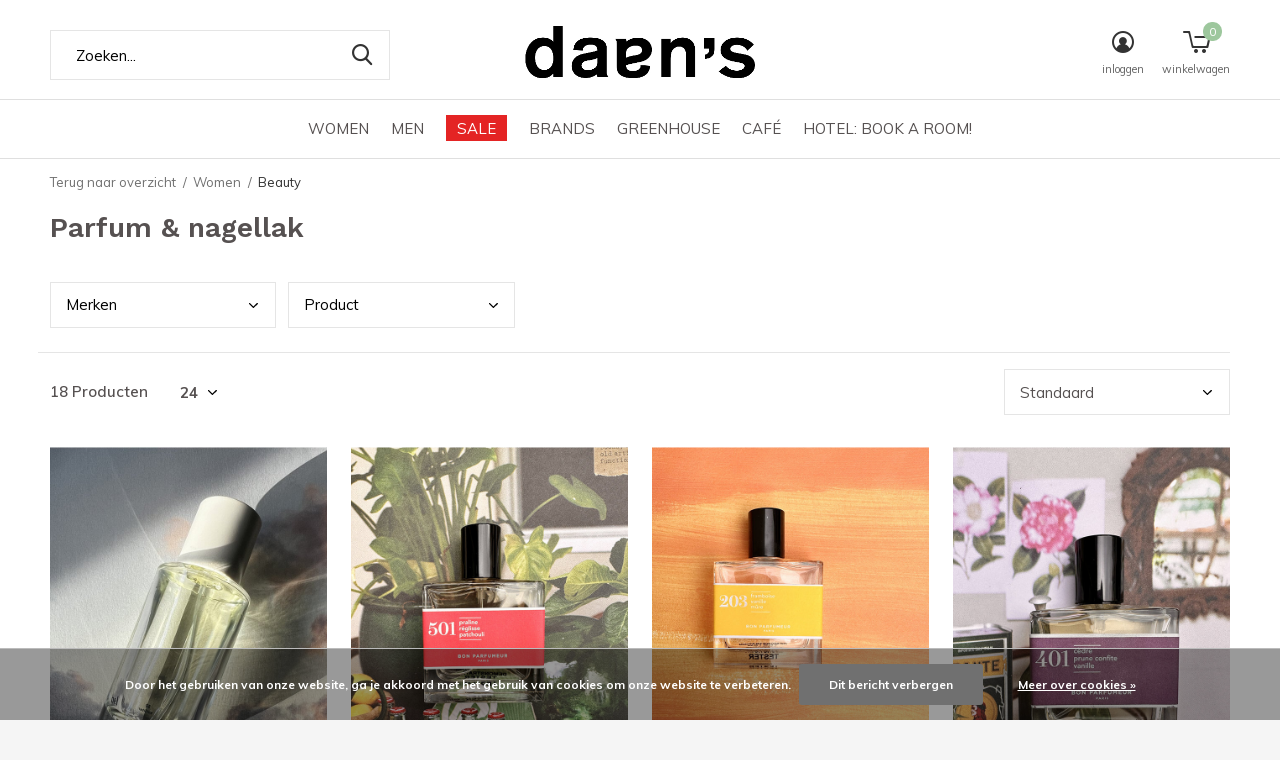

--- FILE ---
content_type: text/html;charset=utf-8
request_url: https://www.daens.nl/women/beauty/
body_size: 11853
content:
<!doctype html>
<html class="new mobile no-usp " lang="nl" dir="ltr">
	<head>
        <meta charset="utf-8"/>
<!-- [START] 'blocks/head.rain' -->
<!--

  (c) 2008-2026 Lightspeed Netherlands B.V.
  http://www.lightspeedhq.com
  Generated: 25-01-2026 @ 17:46:19

-->
<link rel="canonical" href="https://www.daens.nl/women/beauty/"/>
<link rel="alternate" href="https://www.daens.nl/index.rss" type="application/rss+xml" title="Nieuwe producten"/>
<link href="https://cdn.webshopapp.com/assets/cookielaw.css?2025-02-20" rel="stylesheet" type="text/css"/>
<meta name="robots" content="noodp,noydir"/>
<meta name="google-site-verification" content="bQ-SmPphdO2OYqSXFpFPSfGP0AB4X8-bYrJ6E4N0gpA"/>
<meta property="og:url" content="https://www.daens.nl/women/beauty/?source=facebook"/>
<meta property="og:site_name" content="Daen’s"/>
<meta property="og:title" content="Daen&#039;s women: beauty"/>
<meta property="og:description" content="Ontdek de speciale unisex geuren van Le  Bon Parfumeur en de natural parfums  Abel. Daarnaast de vegan nagellak van Karol van Loon in verschillende kleuren."/>
<script src="https://app.dmws.plus/shop-assets/307658/dmws-plus-loader.js?id=2a497175876b20bdc1c823323d2338a8"></script>
<!--[if lt IE 9]>
<script src="https://cdn.webshopapp.com/assets/html5shiv.js?2025-02-20"></script>
<![endif]-->
<!-- [END] 'blocks/head.rain' -->
		<meta charset="utf-8">
		<meta http-equiv="x-ua-compatible" content="ie=edge">
		<title>Daen&#039;s women: beauty - Daen’s</title>
		<meta name="description" content="Ontdek de speciale unisex geuren van Le  Bon Parfumeur en de natural parfums  Abel. Daarnaast de vegan nagellak van Karol van Loon in verschillende kleuren.">
		<meta name="keywords" content="Parfum, &amp;, nagellak, fashion, cafe, greenhouse, hotel">
		<meta name="theme-color" content="#ffffff">
		<meta name="MobileOptimized" content="320">
		<meta name="HandheldFriendly" content="true">
<!-- 		<meta name="viewport" content="width=device-width,initial-scale=1,maximum-scale=1,viewport-fit=cover,target-densitydpi=device-dpi,shrink-to-fit=no"> -->
    <meta name="viewport" content="width=device-width, initial-scale=1.0, maximum-scale=5.0, user-scalable=no">
    <meta name="apple-mobile-web-app-capable" content="yes">
    <meta name="apple-mobile-web-app-status-bar-style" content="black">
		<meta name="author" content="https://www.dmws.nl">
		<link rel="preload" as="style" href="https://cdn.webshopapp.com/assets/gui-2-0.css?2025-02-20">
		<link rel="preload" as="style" href="https://cdn.webshopapp.com/assets/gui-responsive-2-0.css?2025-02-20">
		<link rel="preload" href="https://fonts.googleapis.com/css?family=Muli:100,300,400,500,600,700,800,900%7CWork%20Sans:100,300,400,500,600,700,800,900&display=block" as="style">
		<link rel="preload" as="style" href="https://cdn.webshopapp.com/shops/307658/themes/162415/assets/fixed.css?2026011216354920210105160803">
    <link rel="preload" as="style" href="https://cdn.webshopapp.com/shops/307658/themes/162415/assets/screen.css?2026011216354920210105160803">
		<link rel="preload" as="style" href="https://cdn.webshopapp.com/shops/307658/themes/162415/assets/custom.css?2026011216354920210105160803">
		<link rel="preload" as="font" href="https://cdn.webshopapp.com/shops/307658/themes/162415/assets/icomoon.woff2?2026011216354920210105160803">
		<link rel="preload" as="script" href="https://cdn.webshopapp.com/assets/jquery-1-9-1.js?2025-02-20">
		<link rel="preload" as="script" href="https://cdn.webshopapp.com/assets/jquery-ui-1-10-1.js?2025-02-20">
		<link rel="preload" as="script" href="https://cdn.webshopapp.com/shops/307658/themes/162415/assets/scripts.js?2026011216354920210105160803">
		<link rel="preload" as="script" href="https://cdn.webshopapp.com/shops/307658/themes/162415/assets/custom.js?2026011216354920210105160803">
    <link rel="preload" as="script" href="https://cdn.webshopapp.com/assets/gui.js?2025-02-20">
		<link href="https://fonts.googleapis.com/css?family=Muli:100,300,400,500,600,700,800,900%7CWork%20Sans:100,300,400,500,600,700,800,900&display=block" rel="stylesheet" type="text/css">
		<link rel="stylesheet" media="screen" href="https://cdn.webshopapp.com/assets/gui-2-0.css?2025-02-20">
		<link rel="stylesheet" media="screen" href="https://cdn.webshopapp.com/assets/gui-responsive-2-0.css?2025-02-20">
    <link rel="stylesheet" media="screen" href="https://cdn.webshopapp.com/shops/307658/themes/162415/assets/fixed.css?2026011216354920210105160803">
		<link rel="stylesheet" media="screen" href="https://cdn.webshopapp.com/shops/307658/themes/162415/assets/screen.css?2026011216354920210105160803">
		<link rel="stylesheet" media="screen" href="https://cdn.webshopapp.com/shops/307658/themes/162415/assets/custom.css?2026011216354920210105160803">
		<link rel="icon" type="image/x-icon" href="https://cdn.webshopapp.com/shops/307658/themes/162415/v/2287003/assets/favicon.png?20240425155908">
		<link rel="apple-touch-icon" href="https://cdn.webshopapp.com/shops/307658/themes/162415/assets/apple-touch-icon.png?2026011216354920210105160803">
		<link rel="mask-icon" href="https://cdn.webshopapp.com/shops/307658/themes/162415/assets/safari-pinned-tab.svg?2026011216354920210105160803" color="#000000">
		<link rel="manifest" href="https://cdn.webshopapp.com/shops/307658/themes/162415/assets/manifest.json?2026011216354920210105160803">
		<link rel="preconnect" href="https://ajax.googleapis.com">
		<link rel="preconnect" href="//cdn.webshopapp.com/">
		<link rel="preconnect" href="https://fonts.googleapis.com">
		<link rel="preconnect" href="https://fonts.gstatic.com" crossorigin>
		<link rel="dns-prefetch" href="https://ajax.googleapis.com">
		<link rel="dns-prefetch" href="//cdn.webshopapp.com/">	
		<link rel="dns-prefetch" href="https://fonts.googleapis.com">
		<link rel="dns-prefetch" href="https://fonts.gstatic.com" crossorigin>
    <script src="https://cdn.webshopapp.com/assets/jquery-1-9-1.js?2025-02-20"></script>
    <script src="https://cdn.webshopapp.com/assets/jquery-ui-1-10-1.js?2025-02-20"></script>
		<meta name="msapplication-config" content="https://cdn.webshopapp.com/shops/307658/themes/162415/assets/browserconfig.xml?2026011216354920210105160803">
<meta property="og:title" content="Daen&#039;s women: beauty">
<meta property="og:type" content="website"> 
<meta property="og:description" content="Ontdek de speciale unisex geuren van Le  Bon Parfumeur en de natural parfums  Abel. Daarnaast de vegan nagellak van Karol van Loon in verschillende kleuren.">
<meta property="og:site_name" content="Daen’s">
<meta property="og:url" content="https://www.daens.nl/">
<meta property="og:image" content="https://cdn.webshopapp.com/shops/307658/themes/162415/v/2797769/assets/banner-grid-banner-1-image.jpg?20260112163548">
<meta name="twitter:title" content="Daen&#039;s women: beauty">
<meta name="twitter:description" content="Ontdek de speciale unisex geuren van Le  Bon Parfumeur en de natural parfums  Abel. Daarnaast de vegan nagellak van Karol van Loon in verschillende kleuren.">
<meta name="twitter:site" content="Daen’s">
<meta name="twitter:card" content="https://cdn.webshopapp.com/shops/307658/themes/162415/v/313222/assets/logo.png?20201102111203">
<meta name="twitter:image" content="https://cdn.webshopapp.com/shops/307658/themes/162415/v/2797769/assets/banner-grid-banner-1-image.jpg?20260112163548">
<script type="application/ld+json">
  [
        {
      "@context": "http://schema.org/",
      "@type": "Organization",
      "url": "https://www.daens.nl/",
      "name": "Daen’s",
      "legalName": "Daen’s",
      "description": "Ontdek de speciale unisex geuren van Le  Bon Parfumeur en de natural parfums  Abel. Daarnaast de vegan nagellak van Karol van Loon in verschillende kleuren.",
      "logo": "https://cdn.webshopapp.com/shops/307658/themes/162415/v/313222/assets/logo.png?20201102111203",
      "image": "https://cdn.webshopapp.com/shops/307658/themes/162415/v/2797769/assets/banner-grid-banner-1-image.jpg?20260112163548",
      "contactPoint": {
        "@type": "ContactPoint",
        "contactType": "Customer service",
        "telephone": "06-48313768"
      },
      "address": {
        "@type": "PostalAddress",
        "streetAddress": "Korte Minrebroederstraat 17",
        "addressLocality": "06-48313768",
        "postalCode": "3512 GG Utrecht ",
        "addressCountry": "NL"
      }
         
    },
    { 
      "@context": "http://schema.org", 
      "@type": "WebSite", 
      "url": "https://www.daens.nl/", 
      "name": "Daen’s",
      "description": "Ontdek de speciale unisex geuren van Le  Bon Parfumeur en de natural parfums  Abel. Daarnaast de vegan nagellak van Karol van Loon in verschillende kleuren.",
      "author": [
        {
          "@type": "Organization",
          "url": "https://www.dmws.nl/",
          "name": "DMWS B.V.",
          "address": {
            "@type": "PostalAddress",
            "streetAddress": "Klokgebouw 195 (Strijp-S)",
            "addressLocality": "Eindhoven",
            "addressRegion": "NB",
            "postalCode": "5617 AB",
            "addressCountry": "NL"
          }
        }
      ]
    }
  ]
</script>    	</head>
	<body>
  	    <ul class="hidden-data hidden"><li>307658</li><li>162415</li><li>nee</li><li>nl</li><li>live</li><li>webshop//daens/nl</li><li>https://www.daens.nl/</li></ul><div id="root" ><header id="top" class=" static"><p id="logo" class="text-center"><a href="https://www.daens.nl/" accesskey="h"><img src="https://cdn.webshopapp.com/shops/307658/themes/162415/v/313222/assets/logo.png?20201102111203" alt="Daen’s"></a></p><nav id="skip"><ul><li><a href="#nav" accesskey="n">Ga naar navigatie (n)</a></li><li><a href="#content" accesskey="c">Ga naar inhoud (c)</a></li><li><a href="#footer" accesskey="f">Ga naar footer (f)</a></li></ul></nav><nav id="nav" aria-label="Kies een categorie" class="align-center"><ul><li class="menu-uppercase"><a  href="https://www.daens.nl/women/">Women</a><div><div><h3><a href="https://www.daens.nl/women/nieuw-binnen/">Nieuw binnen</a></h3></div><div><h3><a href="https://www.daens.nl/women/tops/">Tops</a></h3></div><div><h3><a href="https://www.daens.nl/women/t-shirts/">T-shirts</a></h3></div><div><h3><a href="https://www.daens.nl/women/truien/">Truien</a></h3></div><div><h3><a href="https://www.daens.nl/women/jurken/">Jurken</a></h3></div><div><h3><a href="https://www.daens.nl/women/vesten/">Vesten</a></h3></div><div><h3><a href="https://www.daens.nl/women/broeken/">Broeken</a></h3></div><div><h3><a href="https://www.daens.nl/women/jeans/">Jeans</a></h3></div><div><h3><a href="https://www.daens.nl/women/rokken/">Rokken</a></h3></div><div><h3><a href="https://www.daens.nl/women/blazers/">Blazers</a></h3></div><div><h3><a href="https://www.daens.nl/women/jassen/">Jassen</a></h3></div><div><h3><a href="https://www.daens.nl/women/schoenen/">Schoenen</a></h3></div><div><h3><a href="https://www.daens.nl/women/sieraden/">Sieraden</a></h3></div><div><h3><a href="https://www.daens.nl/women/tassen/">Tassen</a></h3></div><div><h3><a href="https://www.daens.nl/women/accessoires/">Accessoires</a></h3></div><div><h3><a href="https://www.daens.nl/women/beauty/">Beauty</a></h3></div><div><h3><a href="https://www.daens.nl/women/interieur/">Interieur</a></h3></div><div><h3><a href="https://www.daens.nl/women/outlet-50/">Outlet 50% </a></h3></div></div></li><li class="menu-uppercase"><a  href="https://www.daens.nl/men/">Men</a><div><div><h3><a href="https://www.daens.nl/men/nieuw-binnen/">Nieuw binnen</a></h3></div><div><h3><a href="https://www.daens.nl/men/t-shirts/">T-shirts</a></h3></div><div><h3><a href="https://www.daens.nl/men/shirts/">Shirts</a></h3></div><div><h3><a href="https://www.daens.nl/men/truien/">Truien</a></h3></div><div><h3><a href="https://www.daens.nl/men/vesten/">Vesten</a></h3></div><div><h3><a href="https://www.daens.nl/men/broeken/">Broeken</a></h3></div><div><h3><a href="https://www.daens.nl/men/jeans/">Jeans</a></h3></div><div><h3><a href="https://www.daens.nl/men/jassen/">Jassen</a></h3></div><div><h3><a href="https://www.daens.nl/men/schoenen/">Schoenen</a></h3></div><div><h3><a href="https://www.daens.nl/men/accessoires/">Accessoires</a></h3></div><div><h3><a href="https://www.daens.nl/men/sokken/">Sokken</a></h3></div><div><h3><a href="https://www.daens.nl/men/parfum/">Parfum </a></h3></div><div><h3><a href="https://www.daens.nl/men/outlet-50/">Outlet 50% </a></h3></div></div></li><li class="menu-uppercase"><a class="overlay-g" href="https://www.daens.nl/sale/">SALE</a><div><div><h3><a href="https://www.daens.nl/sale/sale-women/">SALE women </a></h3></div><div><h3><a href="https://www.daens.nl/sale/sale-men/">SALE men </a></h3></div></div></li><li class="menu-uppercase"><a  href="https://www.daens.nl/brands/">Brands</a><div><div><h3><a href="https://www.daens.nl/brands/abel/">Abel </a></h3></div><div><h3><a href="https://www.daens.nl/brands/adnym/">Adnym </a></h3></div><div><h3><a href="https://www.daens.nl/brands/annarr/">Annarr </a></h3></div><div><h3><a href="https://www.daens.nl/brands/barena-venezia/">Barena Venezia </a></h3></div><div><h3><a href="https://www.daens.nl/brands/bellerose/">Bellerose</a></h3></div><div><h3><a href="https://www.daens.nl/brands/bon-parfumeur/">Bon Parfumeur</a></h3></div><div><h3><a href="https://www.daens.nl/brands/diega/">Diega </a></h3></div><div><h3><a href="https://www.daens.nl/brands/etonic/">Etonic</a></h3></div><div><h3><a href="https://www.daens.nl/brands/folk/">Folk</a></h3></div><div><h3><a href="https://www.daens.nl/brands/ganni/">Ganni</a></h3></div><div><h3><a href="https://www.daens.nl/brands/girls-of-dust/">Girls of Dust </a></h3></div><div><h3><a href="https://www.daens.nl/brands/haikure/">Haikure </a></h3></div><div><h3><a href="https://www.daens.nl/brands/hestra/">Hestra</a></h3></div><div><h3><a href="https://www.daens.nl/brands/home-studyo/">Home Studyo </a></h3></div><div><h3><a href="https://www.daens.nl/brands/jo-gordon/">Jo Gordon</a></h3></div><div><h3><a href="https://www.daens.nl/brands/kappy/">Kappy</a></h3></div><div><h3><a href="https://www.daens.nl/brands/kardo/">Kardo </a></h3></div><div><h3><a href="https://www.daens.nl/brands/karolin-van-loon/">Karolin van Loon</a></h3></div><div><h3><a href="https://www.daens.nl/brands/kleman/">Kleman</a></h3></div><div><h3><a href="https://www.daens.nl/brands/le-bonnet/">Le Bonnet</a></h3></div><div><h3><a href="https://www.daens.nl/brands/merrell/">Merrell</a></h3></div><div><h3><a href="https://www.daens.nl/brands/mrmittens/">MR.Mittens</a></h3></div><div><h3><a href="https://www.daens.nl/brands/nona/">NONA</a></h3></div><div><h3><a href="https://www.daens.nl/brands/oliver-spencer/">Oliver Spencer</a></h3></div><div><h3><a href="https://www.daens.nl/brands/percival/">Percival </a></h3></div><div><h3><a href="https://www.daens.nl/brands/pinkorange/">Pinkorange </a></h3></div><div><h3><a href="https://www.daens.nl/brands/raawii/">Raawii </a></h3></div><div><h3><a href="https://www.daens.nl/brands/rototo/">RoToTo</a></h3></div><div><h3><a href="https://www.daens.nl/brands/rotue/">Rotue </a></h3></div><div><h3><a href="https://www.daens.nl/brands/sample-eyewear/">Sample eyewear</a></h3></div><div><h3><a href="https://www.daens.nl/brands/samsoe-samsoe/">Samsoe Samsoe</a></h3></div><div><h3><a href="https://www.daens.nl/brands/studio-collect/">Studio Collect</a></h3></div><div><h3><a href="https://www.daens.nl/brands/susan-bijl/">Susan Bijl </a></h3></div><div><h3><a href="https://www.daens.nl/brands/tela/">Tela</a></h3></div><div><h3><a href="https://www.daens.nl/brands/tenue/">Tenue</a></h3></div><div><h3><a href="https://www.daens.nl/brands/the-latest/">The Latest </a></h3></div><div><h3><a href="https://www.daens.nl/brands/tweek-eek/">Tweek Eek </a></h3></div><div><h3><a href="https://www.daens.nl/brands/vinnys/">Vinny&#039;s </a></h3></div><div><h3><a href="https://www.daens.nl/brands/welter-shelter/">Welter Shelter</a></h3></div><div><h3><a href="https://www.daens.nl/brands/wild-animals/">Wild Animals</a></h3></div><div><h3><a href="https://www.daens.nl/brands/you-must-create/">You Must Create</a></h3></div><div><h3><a href="https://www.daens.nl/brands/closed/">Closed</a></h3></div><div><h3><a href="https://www.daens.nl/brands/aoap/">Aoap</a></h3></div><div><h3><a href="https://www.daens.nl/brands/the-savage-report/">The Savage Report</a></h3></div><div><h3><a href="https://www.daens.nl/brands/facon-jacmin/">Facon Jacmin</a></h3></div><div><h3><a href="https://www.daens.nl/brands/suot-studio/">SUOT STUDIO</a></h3></div></div></li><li class="menu-uppercase"><a  href="https://www.daens.nl/greenhouse/">Greenhouse </a></li><li class="menu-uppercase"><a  href="https://www.daens.nl/cafe/">Café</a></li><li class="menu-uppercase"><a  href="https://www.daens.nl/hotel-book-a-room/">Hotel: book a room!</a></li></ul><ul><li class="search"><a href="./"><i class="icon-zoom2"></i><span>zoeken</span></a></li><li class="login"><a href=""><i class="icon-user-circle"></i><span>inloggen</span></a></li><li class="cart"><a href="https://www.daens.nl/cart/"><i class="icon-cart5"></i><span>winkelwagen</span><span class="no">0</span></a></li></ul></nav><form action="https://www.daens.nl/search/" method="get" id="formSearch" data-search-type="desktop"><p><label for="q">Zoeken...</label><input id="q" name="q" type="search" value="" autocomplete="off" required data-input="desktop"><button type="submit">Zoeken</button></p><div class="search-autocomplete" data-search-type="desktop"><ul class="list-cart small m0"></ul></div></form></header><main id="content" class="dmws_perfect-filter-page"><nav class="nav-breadcrumbs mobile-hide"><ul><li><a href="https://www.daens.nl/women/">Terug naar overzicht</a></li><li><a href="https://www.daens.nl/women/">Women</a></li><li>Beauty</li></ul></nav><div class="cols-c no-sidebar "><article><header><h1 class="m20">Parfum &amp; nagellak</h1><p class="link-btn wide desktop-hide"><a href="./" class="b toggle-filters">Filter</a></p></header><form action="https://www.daens.nl/women/beauty/" method="get" class="form-sort" id="filter_form"><ul class="list-select mobile-hide" aria-label="Filters"><li><a href="./">Merken</a><div><ul><li><input id="filter_horizontal_0" type="radio" name="brand" value="0" checked="checked"><label for="filter_horizontal_0">
            Alle merken          </label></li><li><input id="filter_horizontal_4313074" type="radio" name="brand" value="4313074" ><label for="filter_horizontal_4313074">
            Abel          </label></li><li><input id="filter_horizontal_4092068" type="radio" name="brand" value="4092068" ><label for="filter_horizontal_4092068">
            Bon Parfumeur          </label></li></ul></div></li><li><a href="./">Product </a><div><ul><li><input type="checkbox" id="filter_horizontal_739225" name="filter[]" value="739225" ><label for="filter_horizontal_739225">
              beauty <span>(18)</span></label></li></ul></div></li></ul><hr class="mobile-hide"><h5 style="z-index: 45;" class="mobile-hide">18 Producten</h5><p class="blank strong"><label for="limit">Toon:</label><select id="limit" name="limit" onchange="$('#formSortModeLimit').submit();"><option value="12">12</option><option value="24" selected="selected">24</option><option value="36">36</option><option value="72">72</option></select></p><p class="text-right"><label class="hidden" for="sort">Sorteren op:</label><select id="sortselect" name="sort"><option value="sort-by" selected disabled>Sorteren op</option><option value="default" selected="selected">Standaard</option><option value="popular">Meest bekeken</option><option value="newest">Nieuwste producten</option><option value="lowest">Laagste prijs</option><option value="highest">Hoogste prijs</option><option value="asc">Naam oplopend</option><option value="desc">Naam aflopend</option></select></p></form><ul class="list-collection  no-sidebar"><li class="single disable-button" data-url="https://www.daens.nl/pink-iris-50-ml.html?format=json" data-image-size="410x610x"><div class="img"><figure><a href="https://www.daens.nl/pink-iris-50-ml.html"><img src="https://dummyimage.com/660x900/fff.png/fff" data-src="https://cdn.webshopapp.com/shops/307658/files/448191535/660x900x2/pink-iris.jpg" alt="Pink Iris" width="310" height="430" class="first-image"></a></figure></div><ul class="label"></ul><p>Abel</p><h3 ><a href="https://www.daens.nl/pink-iris-50-ml.html">Pink Iris</a></h3><p class="price">€145,00    <span class="legal">Incl. btw</span></p></li><li class="single disable-button" data-url="https://www.daens.nl/eau-de-parfum-501.html?format=json" data-image-size="410x610x"><div class="img"><figure><a href="https://www.daens.nl/eau-de-parfum-501.html"><img src="https://dummyimage.com/660x900/fff.png/fff" data-src="https://cdn.webshopapp.com/shops/307658/files/428618258/660x900x2/eau-de-parfum-501.jpg" alt="Eau de parfum 501" width="310" height="430" class="first-image"></a></figure></div><ul class="label"></ul><p>Bon Parfumeur</p><h3 ><a href="https://www.daens.nl/eau-de-parfum-501.html">Eau de parfum 501</a></h3><p class="price">€55,00    <span class="legal">Incl. btw</span></p></li><li class="single disable-button" data-url="https://www.daens.nl/eau-de-parfum-203.html?format=json" data-image-size="410x610x"><div class="img"><figure><a href="https://www.daens.nl/eau-de-parfum-203.html"><img src="https://dummyimage.com/660x900/fff.png/fff" data-src="https://cdn.webshopapp.com/shops/307658/files/428618504/660x900x2/eau-de-parfum-203.jpg" alt="Eau de parfum 203" width="310" height="430" class="first-image"></a></figure></div><ul class="label"></ul><p>Bon Parfumeur</p><h3 ><a href="https://www.daens.nl/eau-de-parfum-203.html">Eau de parfum 203</a></h3><p class="price">€48,00    <span class="legal">Incl. btw</span></p></li><li class="single disable-button" data-url="https://www.daens.nl/eau-de-parfum-401.html?format=json" data-image-size="410x610x"><div class="img"><figure><a href="https://www.daens.nl/eau-de-parfum-401.html"><img src="https://dummyimage.com/660x900/fff.png/fff" data-src="https://cdn.webshopapp.com/shops/307658/files/428618429/660x900x2/eau-de-parfum-401.jpg" alt="Eau de parfum 401" width="310" height="430" class="first-image"></a></figure></div><ul class="label"></ul><p>Bon Parfumeur</p><h3 ><a href="https://www.daens.nl/eau-de-parfum-401.html">Eau de parfum 401</a></h3><p class="price">€55,00    <span class="legal">Incl. btw</span></p></li><li class="single disable-button" data-url="https://www.daens.nl/eau-de-parfum-901.html?format=json" data-image-size="410x610x"><div class="img"><figure><a href="https://www.daens.nl/eau-de-parfum-901.html"><img src="https://dummyimage.com/660x900/fff.png/fff" data-src="https://cdn.webshopapp.com/shops/307658/files/428617314/660x900x2/eau-de-parfum-901.jpg" alt="Eau de parfum 901" width="310" height="430" class="first-image"></a></figure></div><ul class="label"></ul><p>Bon Parfumeur</p><h3 ><a href="https://www.daens.nl/eau-de-parfum-901.html">Eau de parfum 901</a></h3><p class="price">€55,00    <span class="legal">Incl. btw</span></p></li><li class="single disable-button" data-url="https://www.daens.nl/eau-de-parfum-701.html?format=json" data-image-size="410x610x"><div class="img"><figure><a href="https://www.daens.nl/eau-de-parfum-701.html"><img src="https://dummyimage.com/660x900/fff.png/fff" data-src="https://cdn.webshopapp.com/shops/307658/files/428617622/660x900x2/eau-de-parfum-701.jpg" alt="Eau de parfum 701" width="310" height="430" class="first-image"></a></figure></div><ul class="label"></ul><p>Bon Parfumeur</p><h3 ><a href="https://www.daens.nl/eau-de-parfum-701.html">Eau de parfum 701</a></h3><p class="price">€55,00    <span class="legal">Incl. btw</span></p></li><li class="single disable-button" data-url="https://www.daens.nl/eau-de-parfum-002.html?format=json" data-image-size="410x610x"><div class="img"><figure><a href="https://www.daens.nl/eau-de-parfum-002.html"><img src="https://dummyimage.com/660x900/fff.png/fff" data-src="https://cdn.webshopapp.com/shops/307658/files/428619599/660x900x2/eau-de-parfum-002.jpg" alt="Eau de parfum 002" width="310" height="430" class="first-image"></a></figure></div><ul class="label"></ul><p>Bon Parfumeur</p><h3 ><a href="https://www.daens.nl/eau-de-parfum-002.html">Eau de parfum 002</a></h3><p class="price">€48,00    <span class="legal">Incl. btw</span></p></li><li class="single disable-button" data-url="https://www.daens.nl/eau-de-parfum-902.html?format=json" data-image-size="410x610x"><div class="img"><figure><a href="https://www.daens.nl/eau-de-parfum-902.html"><img src="https://dummyimage.com/660x900/fff.png/fff" data-src="https://cdn.webshopapp.com/shops/307658/files/445506006/660x900x2/eau-de-parfum-902.jpg" alt="Eau de parfum 902" width="310" height="430" class="first-image"></a></figure></div><ul class="label"></ul><p>Bon Parfumeur</p><h3 ><a href="https://www.daens.nl/eau-de-parfum-902.html">Eau de parfum 902</a></h3><p class="price">€55,00    <span class="legal">Incl. btw</span></p></li><li class="single disable-button" data-url="https://www.daens.nl/eau-de-parfum-102.html?format=json" data-image-size="410x610x"><div class="img"><figure><a href="https://www.daens.nl/eau-de-parfum-102.html"><img src="https://dummyimage.com/660x900/fff.png/fff" data-src="https://cdn.webshopapp.com/shops/307658/files/428619195/660x900x2/eau-de-parfum-102.jpg" alt="Eau de parfum 102" width="310" height="430" class="first-image"></a></figure></div><ul class="label"></ul><p>Bon Parfumeur</p><h3 ><a href="https://www.daens.nl/eau-de-parfum-102.html">Eau de parfum 102</a></h3><p class="price">€48,00    <span class="legal">Incl. btw</span></p></li><li class="single disable-button" data-url="https://www.daens.nl/eau-de-parfum-101.html?format=json" data-image-size="410x610x"><div class="img"><figure><a href="https://www.daens.nl/eau-de-parfum-101.html"><img src="https://dummyimage.com/660x900/fff.png/fff" data-src="https://cdn.webshopapp.com/shops/307658/files/428619351/660x900x2/eau-de-parfum-101.jpg" alt="Eau de parfum 101" width="310" height="430" class="first-image"></a></figure></div><ul class="label"></ul><p>Bon Parfumeur</p><h3 ><a href="https://www.daens.nl/eau-de-parfum-101.html">Eau de parfum 101</a></h3><p class="price">€55,00    <span class="legal">Incl. btw</span></p></li><li class="single disable-button" data-url="https://www.daens.nl/eau-de-parfum-702.html?format=json" data-image-size="410x610x"><div class="img"><figure><a href="https://www.daens.nl/eau-de-parfum-702.html"><img src="https://dummyimage.com/660x900/fff.png/fff" data-src="https://cdn.webshopapp.com/shops/307658/files/428616619/660x900x2/eau-de-parfum-702.jpg" alt="Eau de parfum 702" width="310" height="430" class="first-image"></a></figure></div><ul class="label"></ul><p>Bon Parfumeur</p><h3 ><a href="https://www.daens.nl/eau-de-parfum-702.html">Eau de parfum 702</a></h3><p class="price">€55,00    <span class="legal">Incl. btw</span></p></li><li class="single disable-button" data-url="https://www.daens.nl/eau-de-parfum-301.html?format=json" data-image-size="410x610x"><div class="img"><figure><a href="https://www.daens.nl/eau-de-parfum-301.html"><img src="https://dummyimage.com/660x900/fff.png/fff" data-src="https://cdn.webshopapp.com/shops/307658/files/428618673/660x900x2/eau-de-parfum-301.jpg" alt="Eau de parfum 301" width="310" height="430" class="first-image"></a></figure></div><ul class="label"></ul><p>Bon Parfumeur</p><h3 ><a href="https://www.daens.nl/eau-de-parfum-301.html">Eau de parfum 301</a></h3><p class="price">€48,00    <span class="legal">Incl. btw</span></p></li><li class="single disable-button" data-url="https://www.daens.nl/002.html?format=json" data-image-size="410x610x"><div class="img"><figure><a href="https://www.daens.nl/002.html"><img src="https://dummyimage.com/660x900/fff.png/fff" data-src="https://cdn.webshopapp.com/shops/307658/files/472369453/660x900x2/002-eau-de-parfum-100-ml.jpg" alt="002 eau de parfum | 100 ml" width="310" height="430" class="first-image"></a></figure></div><ul class="label"></ul><p>Bon Parfumeur</p><h3 ><a href="https://www.daens.nl/002.html">002 eau de parfum | 100 ml</a></h3><p class="price">€95,00    <span class="legal">Incl. btw</span></p></li><li class="single disable-button" data-url="https://www.daens.nl/203.html?format=json" data-image-size="410x610x"><div class="img"><figure><a href="https://www.daens.nl/203.html"><img src="https://dummyimage.com/660x900/fff.png/fff" data-src="https://cdn.webshopapp.com/shops/307658/files/472369685/660x900x2/203-eau-de-parfum-100-ml.jpg" alt="203 eau de parfum | 100 ml" width="310" height="430" class="first-image"></a></figure></div><ul class="label"></ul><p>Bon Parfumeur</p><h3 ><a href="https://www.daens.nl/203.html">203 eau de parfum | 100 ml</a></h3><p class="price">€95,00    <span class="legal">Incl. btw</span></p></li><li class="single disable-button" data-url="https://www.daens.nl/302.html?format=json" data-image-size="410x610x"><div class="img"><figure><a href="https://www.daens.nl/302.html"><img src="https://dummyimage.com/660x900/fff.png/fff" data-src="https://cdn.webshopapp.com/shops/307658/files/472370189/660x900x2/302-eau-de-parfum-100-ml.jpg" alt="302 eau de parfum | 100 ml" width="310" height="430" class="first-image"></a></figure></div><ul class="label"></ul><p>Bon Parfumeur</p><h3 ><a href="https://www.daens.nl/302.html">302 eau de parfum | 100 ml</a></h3><p class="price">€95,00    <span class="legal">Incl. btw</span></p></li><li class="single disable-button" data-url="https://www.daens.nl/301.html?format=json" data-image-size="410x610x"><div class="img"><figure><a href="https://www.daens.nl/301.html"><img src="https://dummyimage.com/660x900/fff.png/fff" data-src="https://cdn.webshopapp.com/shops/307658/files/472558468/660x900x2/301eau-de-parfum-100-ml.jpg" alt="301eau de parfum | 100 ml" width="310" height="430" class="first-image"></a></figure></div><ul class="label"></ul><p>Bon Parfumeur</p><h3 ><a href="https://www.daens.nl/301.html">301eau de parfum | 100 ml</a></h3><p class="price">€95,00    <span class="legal">Incl. btw</span></p></li><li class="single disable-button" data-url="https://www.daens.nl/801.html?format=json" data-image-size="410x610x"><div class="img"><figure><a href="https://www.daens.nl/801.html"><img src="https://dummyimage.com/660x900/fff.png/fff" data-src="https://cdn.webshopapp.com/shops/307658/files/472558747/660x900x2/801-eau-de-parfum-100-ml.jpg" alt="801 eau de parfum | 100  ml" width="310" height="430" class="first-image"></a></figure></div><ul class="label"></ul><p>Bon Parfumeur</p><h3 ><a href="https://www.daens.nl/801.html">801 eau de parfum | 100  ml</a></h3><p class="price">€95,00    <span class="legal">Incl. btw</span></p></li><li class="single disable-button" data-url="https://www.daens.nl/901.html?format=json" data-image-size="410x610x"><div class="img"><figure><a href="https://www.daens.nl/901.html"><img src="https://dummyimage.com/660x900/fff.png/fff" data-src="https://cdn.webshopapp.com/shops/307658/files/472558972/660x900x2/901-eau-de-parfum-100-ml.jpg" alt="901 eau de parfum | 100  ml" width="310" height="430" class="first-image"></a></figure></div><ul class="label"></ul><p>Bon Parfumeur</p><h3 ><a href="https://www.daens.nl/901.html">901 eau de parfum | 100  ml</a></h3><p class="price">€95,00    <span class="legal">Incl. btw</span></p></li></ul><hr><footer class="text-center m70"><p>Seen 18 of the 18 products</p></footer></article><aside><form action="https://www.daens.nl/women/beauty/" method="get" class="form-filter" id="filter_form"><h5 class="desktop-hide">Filteren</h5><input type="hidden" name="limit" value="24" id="filter_form_limit_horizontal" /><input type="hidden" name="sort" value="default" id="filter_form_sort_horizontal" /><figure><img src="https://cdn.webshopapp.com/shops/307658/files/474173817/520x460x1/image.jpg" alt="Parfum &amp; nagellak" width="260" height="230"></figure><h5 class="toggle mobile-only">Merken</h5><ul class="mobile-only"><li><input id="filter_vertical_0" type="radio" name="brand" value="0" checked="checked"><label for="filter_vertical_0">
        Alle merken      </label></li><li><input id="filter_vertical_4313074" type="radio" name="brand" value="4313074" ><label for="filter_vertical_4313074">
        Abel      </label></li><li><input id="filter_vertical_4092068" type="radio" name="brand" value="4092068" ><label for="filter_vertical_4092068">
        Bon Parfumeur      </label></li></ul><h5 class="toggle mobile-only">Product </h5><ul class="mobile-only"><li><input id="filter_vertical_739225" type="checkbox" name="filter[]" value="739225" ><label for="filter_vertical_739225">
          beauty <span>(18)</span></label></li></ul></form></aside></div></main><aside id="cart"><h5>Winkelwagen</h5><p>
    U heeft geen artikelen in uw winkelwagen...
  </p><p class="submit"><span><span>Bedrag tot gratis verzending</span> €150,00</span><span class="strong"><span>Totaal incl. btw</span> €0,00</span><a href="https://www.daens.nl/cart/">Bestellen</a></p></aside><form action="https://www.daens.nl/account/loginPost/" method="post" id="login"><h5>Inloggen</h5><p><label for="lc">E-mailadres</label><input type="email" id="lc" name="email" autocomplete='email' placeholder="E-mailadres" required></p><p><label for="ld">Wachtwoord</label><input type="password" id="ld" name="password" autocomplete='current-password' placeholder="Wachtwoord" required><a href="https://www.daens.nl/account/password/">Wachtwoord vergeten?</a></p><p><button class="side-login-button" type="submit">Inloggen</button></p><footer><ul class="list-checks"><li>Al je orders en retouren op één plek</li><li>Het bestelproces gaat nog sneller</li><li>Je winkelwagen is altijd en overal opgeslagen</li></ul><p class="link-btn"><a class="" href="https://www.daens.nl/account/register/">Account aanmaken</a></p></footer><input type="hidden" name="key" value="6f641f98e3404be547c6f1c82fb709e1" /><input type="hidden" name="type" value="login" /></form><p id="compare-btn" ><a class="open-compare"><i class="icon-compare"></i><span>vergelijk</span><span class="compare-items" data-compare-items>0</span></a></p><aside id="compare"><h5>Vergelijk producten</h5><ul class="list-cart compare-products"></ul><p class="submit"><span>You can compare a maximum of 5 products</span><a href="https://www.daens.nl/compare/">Start vergelijking</a></p></aside><footer id="footer"><form id="formNewsletter" action="https://www.daens.nl/account/newsletter/" method="post" class="form-newsletter"><input type="hidden" name="key" value="6f641f98e3404be547c6f1c82fb709e1" /><h2 class="gui-page-title">Meld je aan voor onze nieuwsbrief</h2><p>Blijf op de hoogte!</p><p><label for="formNewsletterEmail">E-mail adres</label><input type="email" id="formNewsletterEmail" name="email" placeholder="E-mail adres" required><button type="submit" class="submit-newsletter">Abonneer</button></p></form><nav><div><h3>Klantenservice</h3><ul><li><a href="https://www.daens.nl/service/about/">Over ons</a></li><li><a href="https://www.daens.nl/service/general-terms-conditions/">Algemene voorwaarden</a></li><li><a href="https://www.daens.nl/service/disclaimer/">Disclaimer</a></li><li><a href="https://www.daens.nl/service/privacy-policy/">Privacy Policy</a></li><li><a href="https://www.daens.nl/service/payment-methods/">Betaalmethoden</a></li><li><a href="https://www.daens.nl/service/shipping-returns/">Verzenden &amp; retourneren</a></li><li><a href="https://www.daens.nl/service/">Klantenservice</a></li><li><a href="https://www.daens.nl/sitemap/">Sitemap</a></li><li><a href="https://www.daens.nl/service/daens-loyalty/">Daen&#039;s Loyalty punten</a></li><li><a href="https://www.daens.nl/service/vacatures/">Vacatures </a></li><li><a href="https://www.daens.nl/service/nieuwsbrief/">Nieuwsbrief </a></li></ul></div><div><h3>Mijn account</h3><ul><li><a href="https://www.daens.nl/account/" title="Registreren">Registreren</a></li><li><a href="https://www.daens.nl/account/orders/" title="Mijn bestellingen / retouren">Mijn bestellingen / retouren</a></li><li><a href="https://www.daens.nl/account/tickets/" title="Mijn tickets">Mijn tickets</a></li></ul></div><div><h3>Categorieën</h3><ul><li><a href="https://www.daens.nl/women/">Women</a></li><li><a href="https://www.daens.nl/men/">Men</a></li><li><a href="https://www.daens.nl/sale/">SALE</a></li><li><a href="https://www.daens.nl/brands/">Brands</a></li><li><a href="https://www.daens.nl/greenhouse/">Greenhouse </a></li><li><a href="https://www.daens.nl/cafe/">Café</a></li><li><a href="https://www.daens.nl/hotel-book-a-room/">Hotel: book a room!</a></li></ul></div><div><h3>Over ons</h3><ul class="contact-footer m10"><li><span class="strong">Daen's</span></li><li>Korte Minrebroederstraat 17</li><li>3512 GG Utrecht </li><li>06-48313768</li></ul><ul class="contact-footer m10"><li>fashion : cafe : greenhouse : hotel </li><li>KvK 30131867</li></ul></div><div class="double"><ul class="link-btn"><li class="callus"><a href="tel:06-48313768" class="a">Call us</a></li><li class="mailus"><a href="/cdn-cgi/l/email-protection#592e3c3b2a313629193d383c372a773735" class="a">Email us</a></li></ul><ul class="list-social"><li><a rel="external" href="https://www.facebook.com/Daens.Utrecht"><i class="icon-facebook"></i><span>Facebook</span></a></li><li><a rel="external" href="https://www.instagram.com/daens_utrecht/"><i class="icon-instagram"></i><span>Instagram</span></a></li><li><a rel="external" href="https://nl.pinterest.com/daensutrecht/"><i class="icon-pinterest"></i><span>Pinterest</span></a></li></ul></div><figure><img data-src="https://cdn.webshopapp.com/shops/307658/themes/162415/v/232626/assets/logo-upload-footer.png?20200917112409" alt="Daen’s" width="180" height="40"></figure></nav><ul class="list-payments dmws-payments"><li><img data-src="https://cdn.webshopapp.com/shops/307658/themes/162415/assets/z-ideal.png?2026011216354920210105160803" alt="ideal" width="45" height="21"></li><li><img data-src="https://cdn.webshopapp.com/shops/307658/themes/162415/assets/z-mastercard.png?2026011216354920210105160803" alt="mastercard" width="45" height="21"></li><li><img data-src="https://cdn.webshopapp.com/shops/307658/themes/162415/assets/z-visa.png?2026011216354920210105160803" alt="visa" width="45" height="21"></li><li><img data-src="https://cdn.webshopapp.com/shops/307658/themes/162415/assets/z-maestro.png?2026011216354920210105160803" alt="maestro" width="45" height="21"></li><li><img data-src="https://cdn.webshopapp.com/shops/307658/themes/162415/assets/z-mistercash.png?2026011216354920210105160803" alt="mistercash" width="45" height="21"></li></ul><p class="copyright dmws-copyright">© Copyright <span class="date">2019</span> - Theme By <a href="https://dmws.nl/themes/" target="_blank" rel="noopener">DMWS</a> x <a href="https://plus.dmws.nl/" title="Upgrade your theme with Plus+ for Lightspeed" target="_blank" rel="noopener">Plus+</a>  - <a href="https://www.daens.nl/rss/">RSS-feed</a></p></footer><script data-cfasync="false" src="/cdn-cgi/scripts/5c5dd728/cloudflare-static/email-decode.min.js"></script><script>
   var mobilemenuOpenSubsOnly = '0';
       var instaUser = false;
    var showSecondImage = 1;
  var newsLetterSeconds = '3';
   var test = 'test';
	var basicUrl = 'https://www.daens.nl/';
  var ajaxTranslations = {"Add to cart":"Toevoegen aan winkelwagen","Wishlist":"Verlanglijst","Add to wishlist":"Aan verlanglijst toevoegen","Compare":"Vergelijk","Add to compare":"Toevoegen om te vergelijken","Brands":"Merken","Discount":"Korting","Delete":"Verwijderen","Total excl. VAT":"Totaal excl. btw","Shipping costs":"Verzendkosten","Total incl. VAT":"Totaal incl. btw","Read more":"Lees meer","Read less":"Lees minder","No products found":"Geen producten gevonden","View all results":"Bekijk alle resultaten","":""};
  var categories_shop = {"10320097":{"id":10320097,"parent":0,"path":["10320097"],"depth":1,"image":0,"type":"category","url":"women","title":"Women","description":"","count":656,"subs":{"10524024":{"id":10524024,"parent":10320097,"path":["10524024","10320097"],"depth":2,"image":490034644,"type":"category","url":"women\/nieuw-binnen","title":"Nieuw binnen","description":"","count":123},"10320259":{"id":10320259,"parent":10320097,"path":["10320259","10320097"],"depth":2,"image":484337226,"type":"category","url":"women\/tops","title":"Tops","description":"","count":84},"10320260":{"id":10320260,"parent":10320097,"path":["10320260","10320097"],"depth":2,"image":479695060,"type":"category","url":"women\/t-shirts","title":"T-shirts","description":"","count":42},"10320257":{"id":10320257,"parent":10320097,"path":["10320257","10320097"],"depth":2,"image":484336446,"type":"category","url":"women\/truien","title":"Truien","description":"","count":66},"10320256":{"id":10320256,"parent":10320097,"path":["10320256","10320097"],"depth":2,"image":474870726,"type":"category","url":"women\/jurken","title":"Jurken","description":"","count":9},"10320258":{"id":10320258,"parent":10320097,"path":["10320258","10320097"],"depth":2,"image":484336416,"type":"category","url":"women\/vesten","title":"Vesten","description":"","count":12},"10320254":{"id":10320254,"parent":10320097,"path":["10320254","10320097"],"depth":2,"image":484336582,"type":"category","url":"women\/broeken","title":"Broeken","description":"","count":75},"10320255":{"id":10320255,"parent":10320097,"path":["10320255","10320097"],"depth":2,"image":484336813,"type":"category","url":"women\/jeans","title":"Jeans","description":"","count":46},"10323267":{"id":10323267,"parent":10320097,"path":["10323267","10320097"],"depth":2,"image":484336874,"type":"category","url":"women\/rokken","title":"Rokken","description":"","count":15},"10474563":{"id":10474563,"parent":10320097,"path":["10474563","10320097"],"depth":2,"image":484336912,"type":"category","url":"women\/blazers","title":"Blazers","description":"","count":20},"10357797":{"id":10357797,"parent":10320097,"path":["10357797","10320097"],"depth":2,"image":484226682,"type":"category","url":"women\/jassen","title":"Jassen","description":"","count":41},"10348627":{"id":10348627,"parent":10320097,"path":["10348627","10320097"],"depth":2,"image":484337005,"type":"category","url":"women\/schoenen","title":"Schoenen","description":"","count":25},"10348270":{"id":10348270,"parent":10320097,"path":["10348270","10320097"],"depth":2,"image":479695273,"type":"category","url":"women\/sieraden","title":"Sieraden","description":"","count":55},"10348280":{"id":10348280,"parent":10320097,"path":["10348280","10320097"],"depth":2,"image":484337094,"type":"category","url":"women\/tassen","title":"Tassen","description":"","count":15},"10348274":{"id":10348274,"parent":10320097,"path":["10348274","10320097"],"depth":2,"image":476948804,"type":"category","url":"women\/accessoires","title":"Accessoires","description":"","count":56},"10348657":{"id":10348657,"parent":10320097,"path":["10348657","10320097"],"depth":2,"image":474173817,"type":"category","url":"women\/beauty","title":"Beauty","description":"","count":43},"10320278":{"id":10320278,"parent":10320097,"path":["10320278","10320097"],"depth":2,"image":469838612,"type":"category","url":"women\/interieur","title":"Interieur","description":"","count":4},"12209287":{"id":12209287,"parent":10320097,"path":["12209287","10320097"],"depth":2,"image":473457502,"type":"category","url":"women\/outlet-50","title":"Outlet 50% ","description":"+ Let op! Outlet kan niet geruild worden + ","count":16}}},"10320198":{"id":10320198,"parent":0,"path":["10320198"],"depth":1,"image":0,"type":"category","url":"men","title":"Men","description":"","count":408,"subs":{"10524025":{"id":10524025,"parent":10320198,"path":["10524025","10320198"],"depth":2,"image":489030673,"type":"category","url":"men\/nieuw-binnen","title":"Nieuw binnen","description":"","count":75},"10320243":{"id":10320243,"parent":10320198,"path":["10320243","10320198"],"depth":2,"image":483176246,"type":"category","url":"men\/t-shirts","title":"T-shirts","description":"","count":47},"10513256":{"id":10513256,"parent":10320198,"path":["10513256","10320198"],"depth":2,"image":483176388,"type":"category","url":"men\/shirts","title":"Shirts","description":"","count":47},"10320272":{"id":10320272,"parent":10320198,"path":["10320272","10320198"],"depth":2,"image":483176019,"type":"category","url":"men\/truien","title":"Truien","description":"","count":44},"10320273":{"id":10320273,"parent":10320198,"path":["10320273","10320198"],"depth":2,"image":483175997,"type":"category","url":"men\/vesten","title":"Vesten","description":"","count":6},"10320240":{"id":10320240,"parent":10320198,"path":["10320240","10320198"],"depth":2,"image":475529522,"type":"category","url":"men\/broeken","title":"Broeken","description":"","count":43},"10320244":{"id":10320244,"parent":10320198,"path":["10320244","10320198"],"depth":2,"image":487111776,"type":"category","url":"men\/jeans","title":"Jeans","description":"","count":35},"10320241":{"id":10320241,"parent":10320198,"path":["10320241","10320198"],"depth":2,"image":484226607,"type":"category","url":"men\/jassen","title":"Jassen","description":"","count":34},"10320275":{"id":10320275,"parent":10320198,"path":["10320275","10320198"],"depth":2,"image":476664257,"type":"category","url":"men\/schoenen","title":"Schoenen","description":"","count":17},"10348244":{"id":10348244,"parent":10320198,"path":["10348244","10320198"],"depth":2,"image":475529565,"type":"category","url":"men\/accessoires","title":"Accessoires","description":"","count":45},"10320274":{"id":10320274,"parent":10320198,"path":["10320274","10320198"],"depth":2,"image":476944483,"type":"category","url":"men\/sokken","title":"Sokken","description":"","count":31},"11049766":{"id":11049766,"parent":10320198,"path":["11049766","10320198"],"depth":2,"image":441477190,"type":"category","url":"men\/parfum","title":"Parfum ","description":"","count":28},"12209288":{"id":12209288,"parent":10320198,"path":["12209288","10320198"],"depth":2,"image":476945545,"type":"category","url":"men\/outlet-50","title":"Outlet 50% ","description":"+ Let op! Outlet kan niet geruild worden + ","count":16}}},"11509954":{"id":11509954,"parent":0,"path":["11509954"],"depth":1,"image":0,"type":"category","url":"sale","title":"SALE","description":"","count":333,"subs":{"12529282":{"id":12529282,"parent":11509954,"path":["12529282","11509954"],"depth":2,"image":489027162,"type":"category","url":"sale\/sale-women","title":"SALE women ","description":"","count":99},"12529283":{"id":12529283,"parent":11509954,"path":["12529283","11509954"],"depth":2,"image":489030566,"type":"category","url":"sale\/sale-men","title":"SALE men ","description":"","count":80}}},"10476868":{"id":10476868,"parent":0,"path":["10476868"],"depth":1,"image":0,"type":"category","url":"brands","title":"Brands","description":"","count":0,"subs":{"11050920":{"id":11050920,"parent":10476868,"path":["11050920","10476868"],"depth":2,"image":0,"type":"category","url":"brands\/abel","title":"Abel ","description":"","count":0},"10476869":{"id":10476869,"parent":10476868,"path":["10476869","10476868"],"depth":2,"image":0,"type":"category","url":"brands\/adnym","title":"Adnym ","description":"","count":0},"12459129":{"id":12459129,"parent":10476868,"path":["12459129","10476868"],"depth":2,"image":0,"type":"category","url":"brands\/annarr","title":"Annarr ","description":"","count":0},"11316867":{"id":11316867,"parent":10476868,"path":["11316867","10476868"],"depth":2,"image":0,"type":"category","url":"brands\/barena-venezia","title":"Barena Venezia ","description":"","count":0},"10476876":{"id":10476876,"parent":10476868,"path":["10476876","10476868"],"depth":2,"image":0,"type":"category","url":"brands\/bellerose","title":"Bellerose","description":"","count":0},"10550320":{"id":10550320,"parent":10476868,"path":["10550320","10476868"],"depth":2,"image":0,"type":"category","url":"brands\/bon-parfumeur","title":"Bon Parfumeur","description":"","count":0},"10589035":{"id":10589035,"parent":10476868,"path":["10589035","10476868"],"depth":2,"image":0,"type":"category","url":"brands\/diega","title":"Diega ","description":"","count":0},"12117246":{"id":12117246,"parent":10476868,"path":["12117246","10476868"],"depth":2,"image":0,"type":"category","url":"brands\/etonic","title":"Etonic","description":"","count":0},"10476928":{"id":10476928,"parent":10476868,"path":["10476928","10476868"],"depth":2,"image":0,"type":"category","url":"brands\/folk","title":"Folk","description":"","count":0},"10476930":{"id":10476930,"parent":10476868,"path":["10476930","10476868"],"depth":2,"image":0,"type":"category","url":"brands\/ganni","title":"Ganni","description":"","count":0},"12182371":{"id":12182371,"parent":10476868,"path":["12182371","10476868"],"depth":2,"image":0,"type":"category","url":"brands\/girls-of-dust","title":"Girls of Dust ","description":"","count":0},"12027415":{"id":12027415,"parent":10476868,"path":["12027415","10476868"],"depth":2,"image":0,"type":"category","url":"brands\/haikure","title":"Haikure ","description":"","count":0},"10476939":{"id":10476939,"parent":10476868,"path":["10476939","10476868"],"depth":2,"image":0,"type":"category","url":"brands\/hestra","title":"Hestra","description":"","count":0},"12360045":{"id":12360045,"parent":10476868,"path":["12360045","10476868"],"depth":2,"image":0,"type":"category","url":"brands\/home-studyo","title":"Home Studyo ","description":"","count":0},"10476950":{"id":10476950,"parent":10476868,"path":["10476950","10476868"],"depth":2,"image":0,"type":"category","url":"brands\/jo-gordon","title":"Jo Gordon","description":"","count":0},"12470837":{"id":12470837,"parent":10476868,"path":["12470837","10476868"],"depth":2,"image":0,"type":"category","url":"brands\/kappy","title":"Kappy","description":"","count":0},"11673574":{"id":11673574,"parent":10476868,"path":["11673574","10476868"],"depth":2,"image":414760721,"type":"category","url":"brands\/kardo","title":"Kardo ","description":"","count":0},"11971970":{"id":11971970,"parent":10476868,"path":["11971970","10476868"],"depth":2,"image":0,"type":"category","url":"brands\/karolin-van-loon","title":"Karolin van Loon","description":"","count":0},"11744567":{"id":11744567,"parent":10476868,"path":["11744567","10476868"],"depth":2,"image":0,"type":"category","url":"brands\/kleman","title":"Kleman","description":"","count":0},"10476953":{"id":10476953,"parent":10476868,"path":["10476953","10476868"],"depth":2,"image":0,"type":"category","url":"brands\/le-bonnet","title":"Le Bonnet","description":"","count":0},"12394522":{"id":12394522,"parent":10476868,"path":["12394522","10476868"],"depth":2,"image":0,"type":"category","url":"brands\/merrell","title":"Merrell","description":"","count":0},"12506231":{"id":12506231,"parent":10476868,"path":["12506231","10476868"],"depth":2,"image":0,"type":"category","url":"brands\/mrmittens","title":"MR.Mittens","description":"","count":0},"12282407":{"id":12282407,"parent":10476868,"path":["12282407","10476868"],"depth":2,"image":450487371,"type":"category","url":"brands\/nona","title":"NONA","description":"","count":0},"10476959":{"id":10476959,"parent":10476868,"path":["10476959","10476868"],"depth":2,"image":0,"type":"category","url":"brands\/oliver-spencer","title":"Oliver Spencer","description":"","count":0},"12104794":{"id":12104794,"parent":10476868,"path":["12104794","10476868"],"depth":2,"image":0,"type":"category","url":"brands\/percival","title":"Percival ","description":"","count":0},"12285511":{"id":12285511,"parent":10476868,"path":["12285511","10476868"],"depth":2,"image":450755713,"type":"category","url":"brands\/pinkorange","title":"Pinkorange ","description":"","count":0},"10476960":{"id":10476960,"parent":10476868,"path":["10476960","10476868"],"depth":2,"image":0,"type":"category","url":"brands\/raawii","title":"Raawii ","description":"","count":0},"10476963":{"id":10476963,"parent":10476868,"path":["10476963","10476868"],"depth":2,"image":0,"type":"category","url":"brands\/rototo","title":"RoToTo","description":"","count":0},"12741768":{"id":12741768,"parent":10476868,"path":["12741768","10476868"],"depth":2,"image":0,"type":"category","url":"brands\/rotue","title":"Rotue ","description":"","count":0},"12828688":{"id":12828688,"parent":10476868,"path":["12828688","10476868"],"depth":2,"image":0,"type":"category","url":"brands\/sample-eyewear","title":"Sample eyewear","description":"","count":0},"10524574":{"id":10524574,"parent":10476868,"path":["10524574","10476868"],"depth":2,"image":0,"type":"category","url":"brands\/samsoe-samsoe","title":"Samsoe Samsoe","description":"","count":0},"10476980":{"id":10476980,"parent":10476868,"path":["10476980","10476868"],"depth":2,"image":0,"type":"category","url":"brands\/studio-collect","title":"Studio Collect","description":"","count":0},"10476981":{"id":10476981,"parent":10476868,"path":["10476981","10476868"],"depth":2,"image":0,"type":"category","url":"brands\/susan-bijl","title":"Susan Bijl ","description":"","count":0},"10476982":{"id":10476982,"parent":10476868,"path":["10476982","10476868"],"depth":2,"image":0,"type":"category","url":"brands\/tela","title":"Tela","description":"","count":0},"11813806":{"id":11813806,"parent":10476868,"path":["11813806","10476868"],"depth":2,"image":0,"type":"category","url":"brands\/tenue","title":"Tenue","description":"","count":0},"12555706":{"id":12555706,"parent":10476868,"path":["12555706","10476868"],"depth":2,"image":0,"type":"category","url":"brands\/the-latest","title":"The Latest ","description":"","count":0},"11473931":{"id":11473931,"parent":10476868,"path":["11473931","10476868"],"depth":2,"image":403282835,"type":"category","url":"brands\/tweek-eek","title":"Tweek Eek ","description":"DAEN\u2019S x TWEEK POP UP\r\n\r\nLieve klanten,\r\n\r\nGraag nodigen we jullie uit om op 11 december vanaf 17.00 uur langs te komen bij de allerleukste POP UP avond bij ons in de winkel.\r\nSamen met Roos en Geertje EEK presenteren we de gehele collectie sieraden van T","count":0},"12723366":{"id":12723366,"parent":10476868,"path":["12723366","10476868"],"depth":2,"image":0,"type":"category","url":"brands\/vinnys","title":"Vinny's ","description":"","count":0},"10476983":{"id":10476983,"parent":10476868,"path":["10476983","10476868"],"depth":2,"image":0,"type":"category","url":"brands\/welter-shelter","title":"Welter Shelter","description":"","count":0},"12727790":{"id":12727790,"parent":10476868,"path":["12727790","10476868"],"depth":2,"image":0,"type":"category","url":"brands\/wild-animals","title":"Wild Animals","description":"","count":0},"10476984":{"id":10476984,"parent":10476868,"path":["10476984","10476868"],"depth":2,"image":0,"type":"category","url":"brands\/you-must-create","title":"You Must Create","description":"","count":0},"13008096":{"id":13008096,"parent":10476868,"path":["13008096","10476868"],"depth":2,"image":0,"type":"category","url":"brands\/closed","title":"Closed","description":"","count":0},"13030838":{"id":13030838,"parent":10476868,"path":["13030838","10476868"],"depth":2,"image":0,"type":"category","url":"brands\/aoap","title":"Aoap","description":"","count":0},"13062634":{"id":13062634,"parent":10476868,"path":["13062634","10476868"],"depth":2,"image":0,"type":"category","url":"brands\/the-savage-report","title":"The Savage Report","description":"","count":0},"13145228":{"id":13145228,"parent":10476868,"path":["13145228","10476868"],"depth":2,"image":0,"type":"category","url":"brands\/facon-jacmin","title":"Facon Jacmin","description":"","count":0},"13145411":{"id":13145411,"parent":10476868,"path":["13145411","10476868"],"depth":2,"image":0,"type":"category","url":"brands\/suot-studio","title":"SUOT STUDIO","description":"","count":0}}},"11078460":{"id":11078460,"parent":0,"path":["11078460"],"depth":1,"image":381400563,"type":"category","url":"greenhouse","title":"Greenhouse ","description":"","count":0},"11078467":{"id":11078467,"parent":0,"path":["11078467"],"depth":1,"image":427900492,"type":"category","url":"cafe","title":"Caf\u00e9","description":"","count":0},"11495644":{"id":11495644,"parent":0,"path":["11495644"],"depth":1,"image":404490190,"type":"category","url":"hotel-book-a-room","title":"Hotel: book a room!","description":"","count":0}};
  var readMore = 'Lees meer';
  var searchUrl = 'https://www.daens.nl/search/';
  var scriptsUrl = 'https://cdn.webshopapp.com/shops/307658/themes/162415/assets/async-scripts.js?2026011216354920210105160803';
  var customUrl = 'https://cdn.webshopapp.com/shops/307658/themes/162415/assets/async-custom.js?2026011216354920210105160803';
  var popupUrl = 'https://cdn.webshopapp.com/shops/307658/themes/162415/assets/popup.js?2026011216354920210105160803';
  var fancyCss = 'https://cdn.webshopapp.com/shops/307658/themes/162415/assets/fancybox.css?2026011216354920210105160803';
  var fancyJs = 'https://cdn.webshopapp.com/shops/307658/themes/162415/assets/fancybox.js?2026011216354920210105160803';
  var checkoutLink = 'https://www.daens.nl/checkout/';
  var exclVat = 'Excl. btw';
  var compareUrl = 'https://www.daens.nl/compare/?format=json';
  var wishlistUrl = 'https://www.daens.nl/account/wishlist/?format=json';
  var shopSsl = true;
  var loggedIn = 0;
  var shopId = 307658;
  var priceStatus = 'enabled';
	var shopCurrency = '€';  
  var imageRatio = '660x900';
  var imageFill = '2';
    var freeShippingFrom = '16';
	var showFrom = '09';
	var template = 'pages/collection.rain';
  var by = 'Door';
	var chooseV = 'Maak een keuze';
	var blogUrl = 'https://www.daens.nl/blogs/';
  var heroSpeed = '5000';
  var view = 'Bekijken';
  var pointsTranslation = 'points';
  var applyTranslation = 'Toepassen';
                                                                      
  var showDays = [
                                ];
  
	var noRewards = 'Geen beloningen beschikbaar voor deze order.';
	var validFor = 'Geldig voor';
    	var dev = false;
     
  window.LS_theme = {
    "name":"Access",
    "developer":"DMWS",
    "docs":"https://supportdmws.zendesk.com/hc/nl/sections/360004945520-Theme-Access",
  }
</script><style>
/* Safari Hotfix */
#login { display:none; }
.login-active #login { display: unset; }
/* End Safari Hotfix */
</style></div><script defer src="https://cdn.webshopapp.com/shops/307658/themes/162415/assets/scripts.js?2026011216354920210105160803"></script><script defer src="https://cdn.webshopapp.com/shops/307658/themes/162415/assets/custom.js?2026011216354920210105160803"></script><script>let $ = jQuery</script><script src="https://cdn.webshopapp.com/assets/gui.js?2025-02-20"></script><script src="https://cdn.webshopapp.com/assets/gui-responsive-2-0.js?2025-02-20"></script><!-- [START] 'blocks/body.rain' --><script>
(function () {
  var s = document.createElement('script');
  s.type = 'text/javascript';
  s.async = true;
  s.src = 'https://www.daens.nl/services/stats/pageview.js';
  ( document.getElementsByTagName('head')[0] || document.getElementsByTagName('body')[0] ).appendChild(s);
})();
</script><!-- Global site tag (gtag.js) - Google Analytics --><script async src="https://www.googletagmanager.com/gtag/js?id=G-QC9C1H7VG7"></script><script>
    window.dataLayer = window.dataLayer || [];
    function gtag(){dataLayer.push(arguments);}

        gtag('consent', 'default', {"ad_storage":"granted","ad_user_data":"granted","ad_personalization":"granted","analytics_storage":"granted"});
    
    gtag('js', new Date());
    gtag('config', 'G-QC9C1H7VG7', {
        'currency': 'EUR',
                'country': 'NL'
    });

        gtag('event', 'view_item_list', {"items":[{"item_id":249861238,"item_name":"Pink Iris","currency":"EUR","item_brand":"Abel","item_variant":"Size : 50 ML","price":145,"quantity":1,"item_category":"Women","item_category2":"Men","item_category3":"Beauty","item_category4":"Parfum"},{"item_id":235094278,"item_name":"Eau de parfum 501","currency":"EUR","item_brand":"Bon Parfumeur","item_variant":"Size : OS","price":55,"quantity":1,"item_category":"Women","item_category2":"Men","item_category3":"Beauty","item_category4":"Parfum"},{"item_id":235094268,"item_name":"Eau de parfum 203","currency":"EUR","item_brand":"Bon Parfumeur","item_variant":"Size : OS","price":48,"quantity":1,"item_category":"Women","item_category2":"Men","item_category3":"Beauty","item_category4":"Parfum"},{"item_id":235094273,"item_name":"Eau de parfum 401","currency":"EUR","item_brand":"Bon Parfumeur","item_variant":"Size : OS","price":55,"quantity":1,"item_category":"Women","item_category2":"Men","item_category3":"Beauty","item_category4":"Parfum"},{"item_id":235094310,"item_name":"Eau de parfum 901","currency":"EUR","item_brand":"Bon Parfumeur","item_variant":"Size : OS","price":55,"quantity":1,"item_category":"Women","item_category2":"Men","item_category3":"Beauty","item_category4":"Parfum"},{"item_id":235094300,"item_name":"Eau de parfum 701","currency":"EUR","item_brand":"Bon Parfumeur","item_variant":"Size : OS","price":55,"quantity":1,"item_category":"Women","item_category2":"Men","item_category3":"Beauty","item_category4":"Parfum"},{"item_id":235094247,"item_name":"Eau de parfum 002","currency":"EUR","item_brand":"Bon Parfumeur","item_variant":"Size : OS","price":48,"quantity":1,"item_category":"Women","item_category2":"Men","item_category3":"Beauty","item_category4":"Parfum"},{"item_id":235094312,"item_name":"Eau de parfum 902","currency":"EUR","item_brand":"Bon Parfumeur","item_variant":"Size : OS","price":55,"quantity":1,"item_category":"Women","item_category2":"Men","item_category3":"Beauty","item_category4":"Parfum"},{"item_id":235094258,"item_name":"Eau de parfum 102","currency":"EUR","item_brand":"Bon Parfumeur","item_variant":"Size : OS","price":48,"quantity":1,"item_category":"Women","item_category2":"Men","item_category3":"Beauty","item_category4":"Parfum"},{"item_id":235094253,"item_name":"Eau de parfum 101","currency":"EUR","item_brand":"Bon Parfumeur","item_variant":"Size : OS","price":55,"quantity":1,"item_category":"Women","item_category2":"Men","item_category3":"Beauty","item_category4":"Parfum"},{"item_id":268303467,"item_name":"Eau de parfum 702","currency":"EUR","item_brand":"Bon Parfumeur","item_variant":"Size : OS","price":55,"quantity":1,"item_category":"Women","item_category2":"Men","item_category3":"Beauty","item_category4":"Parfum"},{"item_id":235094265,"item_name":"Eau de parfum 301","currency":"EUR","item_brand":"Bon Parfumeur","item_variant":"Size : OS","price":48,"quantity":1,"item_category":"Women","item_category2":"Men","item_category3":"Beauty","item_category4":"Parfum"},{"item_id":310355332,"item_name":"002 eau de parfum | 100 ml","currency":"EUR","item_brand":"Bon Parfumeur","item_variant":"Size : 100ml","price":95,"quantity":1,"item_category":"Women","item_category2":"Beauty"},{"item_id":310355290,"item_name":"203 eau de parfum | 100 ml","currency":"EUR","item_brand":"Bon Parfumeur","item_variant":"Size : 100ml","price":95,"quantity":1,"item_category":"Women","item_category2":"Beauty"},{"item_id":310355215,"item_name":"302 eau de parfum | 100 ml","currency":"EUR","item_brand":"Bon Parfumeur","item_variant":"Size : 100ml","price":95,"quantity":1,"item_category":"Women","item_category2":"Beauty"},{"item_id":310355258,"item_name":"301eau de parfum | 100 ml","currency":"EUR","item_brand":"Bon Parfumeur","item_variant":"Size : 100ml","price":95,"quantity":1,"item_category":"Women","item_category2":"Beauty"},{"item_id":310354842,"item_name":"801 eau de parfum | 100  ml","currency":"EUR","item_brand":"Bon Parfumeur","item_variant":"Size : 100ml","price":95,"quantity":1,"item_category":"Women","item_category2":"Men","item_category3":"Beauty","item_category4":"Parfum"},{"item_id":310354818,"item_name":"901 eau de parfum | 100  ml","currency":"EUR","item_brand":"Bon Parfumeur","item_variant":"Size : 100ml","price":95,"quantity":1,"item_category":"Women","item_category2":"Men","item_category3":"Beauty","item_category4":"Parfum"}]});
    </script><!-- Hotjar Tracking Code for https://webshop.daens.nl/ --><script>
        (function(h,o,t,j,a,r){
                h.hj=h.hj||function(){(h.hj.q=h.hj.q||[]).push(arguments)};
                h._hjSettings={hjid:2233143,hjsv:6};
                a=o.getElementsByTagName('head')[0];
                r=o.createElement('script');r.async=1;
                r.src=t+h._hjSettings.hjid+j+h._hjSettings.hjsv;
                a.appendChild(r);
        })(window,document,'https://static.hotjar.com/c/hotjar-','.js?sv=');
</script><script>
(function () {
  var s = document.createElement('script');
  s.type = 'text/javascript';
  s.async = true;
  s.src = 'https://chimpstatic.com/mcjs-connected/js/users/2133924c9799c3bd4518a92b7/dc90f8c599474997cab4fbb81.js';
  ( document.getElementsByTagName('head')[0] || document.getElementsByTagName('body')[0] ).appendChild(s);
})();
</script><script>
(function () {
  var s = document.createElement('script');
  s.type = 'text/javascript';
  s.async = true;
  s.src = 'https://app.sendy.nl/embed/api.js';
  ( document.getElementsByTagName('head')[0] || document.getElementsByTagName('body')[0] ).appendChild(s);
})();
</script><script>
(function () {
  var s = document.createElement('script');
  s.type = 'text/javascript';
  s.async = true;
  s.src = 'https://app.sendy.nl/embed/lightspeed/connection/a6892773-a62f-11ec-9b8a-0050560104de/script.js';
  ( document.getElementsByTagName('head')[0] || document.getElementsByTagName('body')[0] ).appendChild(s);
})();
</script><div class="wsa-cookielaw">
      Door het gebruiken van onze website, ga je akkoord met het gebruik van cookies om onze website te verbeteren.
    <a href="https://www.daens.nl/cookielaw/optIn/" class="wsa-cookielaw-button wsa-cookielaw-button-green" rel="nofollow" title="Dit bericht verbergen">Dit bericht verbergen</a><a href="https://www.daens.nl/service/privacy-policy/" class="wsa-cookielaw-link" rel="nofollow" title="Meer over cookies">Meer over cookies &raquo;</a></div><!-- [END] 'blocks/body.rain' --><script></script>	</body>
</html>

--- FILE ---
content_type: text/javascript;charset=utf-8
request_url: https://www.daens.nl/services/stats/pageview.js
body_size: -413
content:
// SEOshop 25-01-2026 17:46:20